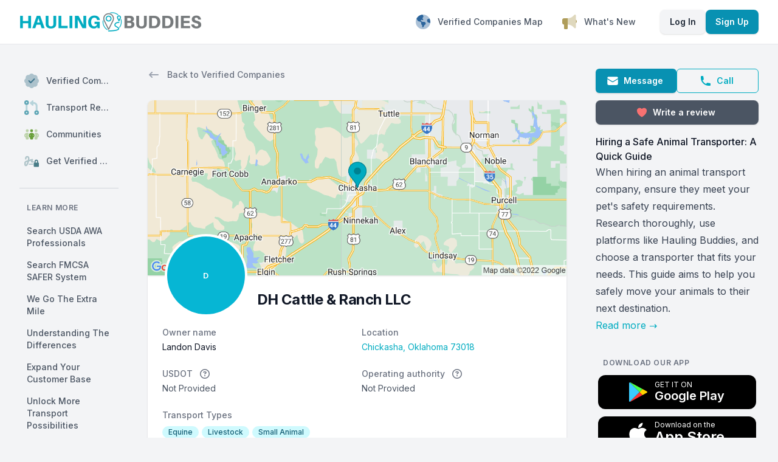

--- FILE ---
content_type: text/html; charset=utf-8
request_url: https://www.haulingbuddies.com/verified_companies/171?referrer=listing
body_size: 7916
content:
<!DOCTYPE html>
<html class="h-full bg-gray-100" lang="en">
  <head>
      <!-- Google tag (gtag.js) - Google Analytics -->
      <script async src="https://www.googletagmanager.com/gtag/js?id=UA-173177060-1"></script>
      <script async src="https://www.googletagmanager.com/gtag/js?id=G-5EWQNSYTLY"></script>
      <script>
        window.dataLayer = window.dataLayer || [];
        function gtag(){dataLayer.push(arguments);}
        gtag('js', new Date());

        gtag('config', 'G-5EWQNSYTLY');
        gtag('config', 'UA-173177060-1');
      </script>
    <title>
        DH Cattle &amp; Ranch LLC
        | Hauling Buddies
    </title>
    <meta name="csrf-param" content="authenticity_token" />
<meta name="csrf-token" content="DmXK3u5K2uH5-Ogku8mUsAjgjYtNdeVBPfHjP8UkEV0it6UC4pJ-uelQF91mO5cF0bKoyrc8sbUR5U02-CI4bQ" />
    
    <meta name="viewport" content="width=device-width, initial-scale=1">
    <script src="/assets/application-464bf84665718cb135a543fe8fd7b5dd13989cd7124feda4110dbfe74131455c.js" data-turbo-track="reload" defer="defer"></script>
    <link rel="stylesheet" href="/assets/application-7319c6f09fd806e3dcb45f82f7effde60575ef7ad5d3a69a6f5fd03c3d3e7abe.css" media="all" data-turbo-track="reload" />
    <meta name="theme-color" content="#ffffff">
<link rel="icon" href="/favicon.ico" sizes="any"><!-- 32×32 -->
<link rel="icon" href="/icon.svg" type="image/svg+xml">
<link rel="apple-touch-icon" href="/apple-touch-icon.png"><!-- 180×180 -->
<link rel="manifest" href="/site.webmanifest">


    



    <script src="https://maps.googleapis.com/maps/api/js?key=AIzaSyBniP1LxMvyTc5cSnc6h9BxvndXUVmkxbE&libraries=places&callback=initMap" defer data-turbolinks-eval="false"></script>
    <script src="https://kit.fontawesome.com/e5f5ff0860.js" crossorigin="anonymous"></script>
    <link rel="preload" href="https://fonts.googleapis.com/css2?family=Inter:wght@400;500;600;700&display=swap" as="style" onload="this.onload=null;this.rel='stylesheet'">
    
      
  <!-- Open Graph / Facebook -->
  <meta property="og:type" content="website">
  <meta property="og:url" content="/verified_companies/171">
  <meta property="og:title" content="DH Cattle &amp; Ranch LLC is verified on Hauling Buddies!">
  <meta property="og:description" content="Find Trusted and Dependable Transporters in Your Area.">
  <meta property="og:image" content="https://haulingbuddies.nyc3.digitaloceanspaces.com/full_profilepicture_white_base.png">
  <!-- Twitter -->
  <meta property="twitter:card" content="summary_large_image">
  <meta property="twitter:url" content="/verified_companies/171">
  <meta property="twitter:title" content="DH Cattle &amp; Ranch LLC is verified on Hauling Buddies!">
  <meta property="twitter:description" content="Find Trusted and Dependable Transporters in Your Area.">
  <meta property="twitter:image" content="https://haulingbuddies.nyc3.digitaloceanspaces.com/full_profilepicture_white_base.png">

  </head>
  <body class="h-full bg-gray-100">
      <!-- Messenger Chat Plugin Code -->
      <div id="fb-root"></div>
      <!-- Your Chat Plugin code -->
      <div id="fb-customer-chat" class="fb-customerchat">
      </div>
      <script>
        var chatbox = document.getElementById('fb-customer-chat');
        chatbox.setAttribute("page_id", "103630081082116");
        chatbox.setAttribute("attribution", "biz_inbox");
      </script>
      <!-- Your SDK code -->
      <script>
        window.fbAsyncInit = function() {
          FB.init({
            xfbml            : true,
            version          : 'v14.0'
          });
        };

        (function(d, s, id) {
          var js, fjs = d.getElementsByTagName(s)[0];
          if (d.getElementById(id)) return;
          js = d.createElement(s); js.id = id;
          js.src = 'https://connect.facebook.net/en_US/sdk/xfbml.customerchat.js';
          fjs.parentNode.insertBefore(js, fjs);
        }(document, 'script', 'facebook-jssdk'));
      </script>
    <div class="min-h-full flex flex-col">
      
<div id="flash">

</div>

      <nav class="flex flex-wrap items-center justify-between px-4 lg:px-8 py-2 lg:py-4 bg-white border-b border-gray-200 text-sm font-medium z-40" data-controller="toggle">
  <div class="flex items-center flex-shrink">
    <a href="/">
      <img alt="Hauling Buddies Logo" width="240" class="fill-current text-gray-700 hover:text-gray-800 sm:hidden" src="/assets/logo_600_64-b2ce540757b078118d75db3e49b518a7babb4ded478d1a32616a12f3b41ee7ad.png" />
      <img alt="Hauling Buddies Logo" width="300" height="32" class="h-8 fill-current text-gray-700 hover:text-gray-800 hidden sm:block" src="/assets/logo_600_64-b2ce540757b078118d75db3e49b518a7babb4ded478d1a32616a12f3b41ee7ad.png" />
      <span class="sr-only">Hauling Buddies</span>
</a>  </div>
  <div class="block lg:hidden">
    <button type="button" id="sidebar-open" class="flex items-center p-3 text-gray-500 lg:hidden focus:outline-none focus:text-gray-700" data-action="click->toggle#toggle touch->toggle#toggle">
      <svg class="w-5 h-5 fill-current" xmlns="http://www.w3.org/2000/svg" viewBox="0 0 20 20"><title>Menu</title><path d="M0 3h20v2H0V3zm0 6h20v2H0V9zm0 6h20v2H0v-2z"></path></svg>
    </button>
  </div>
  <div class="hidden w-full lg:flex lg:flex-grow lg:w-auto" data-toggle-target="toggleable">
    <div class="lg:flex-grow pt-2 space-y-1 items-center">
          <a class="text-gray-600 hover:text-gray-900 hover:bg-gray-50 group flex items-center px-3 py-2 text-sm font-medium rounded-lg nav-link lg:hidden text-gray-600 hover:bg-gray-50" href="/">
      <i class="fa-duotone fa-badge-check text-[#42778f] group-hover:text-[#365c70] flex-shrink-0 -ml-1 mr-3 h-6 w-6"></i>
      <span class="truncate"> Verified Companies </span>
</a>    <a class="text-gray-600 hover:text-gray-900 hover:bg-gray-50 group flex items-center px-3 py-2 text-sm font-medium rounded-lg nav-link lg:hidden text-gray-600 hover:bg-gray-50" href="/transport_requests">
      <i class="fa-duotone fa-code-pull-request text-[#5da5b5] group-hover:text-[#4c8795] flex-shrink-0 -ml-1 mr-3 h-6 w-6"></i>
      <span class="truncate"> Transport Requests </span>
</a>  <a class="text-gray-600 hover:text-gray-900 hover:bg-gray-50 group flex items-center px-3 py-2 text-sm font-medium rounded-lg nav-link lg:hidden text-gray-600 hover:bg-gray-50" href="/communities">
    <i class="fa-duotone fa-people-group text-[#689f38] group-hover:text-[#567d2d] flex-shrink-0 -ml-1 mr-3 h-6 w-6"></i>
    <span class="truncate"> Communities </span>
</a><a class="text-gray-600 hover:text-gray-900 hover:bg-gray-50 group flex items-center px-3 py-2 text-sm font-medium rounded-lg nav-link lg:hidden text-gray-600 hover:bg-gray-50" href="/verification_requests/new">
  <i class="fa-duotone fa-signature-lock text-[#487c87] group-hover:text-[#3c6570] flex-shrink-0 -ml-1 mr-3 h-6 w-6"></i>
  <span class="truncate"> Get Verified Today </span>
</a>
    </div>
    <div class="lg:flex lg:flex-wrap items-center">
      <div class="flex mr-4 flex-col lg:flex-row">
        <a class="text-gray-600 hover:text-gray-900 hover:bg-gray-50 group flex items-center px-3 py-2 text-sm font-medium rounded-lg nav-link text-gray-600 hover:bg-gray-100" href="/verified_companies/map">
  <i class="fa-duotone fa-earth-americas text-[#2c659c] group-hover:text-[#22547a] flex-shrink-0 -ml-1 mr-3 h-6 w-6"></i>
  <span class="truncate"> Verified Companies Map </span>
</a><a class="text-gray-600 hover:text-gray-900 hover:bg-gray-50 group flex items-center px-3 py-2 text-sm font-medium rounded-lg nav-link text-gray-600 hover:bg-gray-100" href="/announcements">
  <i class="fa-duotone fa-bullhorn text-[#af9d5a] group-hover:text-[#8e7e4b] flex-shrink-0 -ml-1 mr-3 h-6 w-6"></i>
  <span class="truncate"> <span>What&#39;s New</span> </span>
</a>
      </div>
        <div class="flex items-center gap-4 mt-4 sm:mt-0">
          <a class="btn btn-light-gray w-full justify-center lg:w-auto" href="/users/sign_in">Log In</a>
          <a class="btn btn-primary w-full justify-center lg:w-auto" href="/users/sign_up">Sign Up</a>
        </div>
    </div>
  </div>
</nav>

      <div class="w-full pt-6 pb-8 sm:py-10 flex-grow max-w-3xl mx-auto sm:px-6 lg:max-w-full lg:px-8 lg:grid lg:grid-cols-12 lg:gap-12">
        <div class="hidden lg:block lg:col-span-3 xl:col-span-2">
          <nav aria-label="Sidebar" class="sticky top-4 divide-y divide-gray-300">
  <div class="pb-6 space-y-1">
      <a class="text-gray-600 hover:text-gray-900 hover:bg-gray-50 group flex items-center px-3 py-2 text-sm font-medium rounded-lg text-gray-600 hover:bg-gray-50" data-turbo="false" href="/">
        <i class="fa-duotone fa-badge-check text-[#42778f] group-hover:text-[#365c70] flex-shrink-0 -ml-1 mr-3 h-6 w-6"></i>
        <span class="truncate"> Verified Companies </span>
</a>      <a class="text-gray-600 hover:text-gray-900 hover:bg-gray-50 group flex items-center px-3 py-2 text-sm font-medium rounded-lg text-gray-600 hover:bg-gray-50" data-turbo="false" href="/transport_requests">
        <i class="fa-duotone fa-code-pull-request text-[#5da5b5] group-hover:text-[#4c8795] flex-shrink-0 -ml-1 mr-3 h-6 w-6"></i>
        <span class="truncate"> Transport Requests </span>
</a>    <a class="text-gray-600 hover:text-gray-900 hover:bg-gray-50 group flex items-center px-3 py-2 text-sm font-medium rounded-lg text-gray-600 hover:bg-gray-50" href="/communities">
      <i class="fa-duotone fa-people-group text-[#689f38] group-hover:text-[#567d2d] flex-shrink-0 -ml-1 mr-3 h-6 w-6"></i>
      <span class="truncate"> Communities </span>
</a>    <a class="text-gray-600 hover:text-gray-900 hover:bg-gray-50 group flex items-center px-3 py-2 text-sm font-medium rounded-lg text-gray-600 hover:bg-gray-50" href="/verification_requests/new">
      <i class="fa-duotone fa-signature-lock text-[#487c87] group-hover:text-[#3c6570] flex-shrink-0 -ml-1 mr-3 h-6 w-6"></i>
      <span class="truncate"> Get Verified Today </span>
</a>  </div>
    <div class="py-6">
      <p class="px-3 text-xs font-semibold text-gray-500 uppercase tracking-wider" id="communities-headline">Learn More</p>
      <div class="mt-3" aria-labelledby="communities-headline">
        <a class="group flex items-center px-3 py-2 text-sm font-medium text-gray-600 rounded-lg hover:text-gray-900 hover:bg-gray-50" href="/certificates">
          <span> Search USDA AWA Professionals </span>
</a>        <a class="group flex items-center px-3 py-2 text-sm font-medium text-gray-600 rounded-lg hover:text-gray-900 hover:bg-gray-50" href="/lookup">
          <span> Search FMCSA SAFER System </span>
</a>        <a class="group flex items-center px-3 py-2 text-sm font-medium text-gray-600 rounded-lg hover:text-gray-900 hover:bg-gray-50" href="/we_go_the_extra_mile">
          <span> We Go The Extra Mile </span>
</a>        <a class="group flex items-center px-3 py-2 text-sm font-medium text-gray-600 rounded-lg hover:text-gray-900 hover:bg-gray-50" href="/understanding-the-differences-between-hauling-buddies-and-animal-transport-brokers-in-the-animal-transportation-industry">
          <span> Understanding The Differences </span>
</a>        <a class="group flex items-center px-3 py-2 text-sm font-medium text-gray-600 rounded-lg hover:text-gray-900 hover:bg-gray-50" href="/expand_your_customer_base_with_hauling_buddies">
          <span> Expand Your Customer Base </span>
</a>        <a class="group flex items-center px-3 py-2 text-sm font-medium text-gray-600 rounded-lg hover:text-gray-900 hover:bg-gray-50" href="/unlock-more-transport-possibilities-with-hauling-buddies-listening-stations">
          <span> Unlock More Transport Possibilities </span>
</a>      </div>
    </div>
</nav>

        </div>
        <main class="lg:col-span-9 xl:col-span-7 flex-grow w-full max-w-3xl mx-auto">
          <div class="px-4 lg:px-0 w-full">
            
  <div class="flex mb-8">
    <a href="/verified_companies" class="group inline-flex space-x-3 text-sm font-medium text-gray-500 hover:text-gray-700">
      <!-- Heroicon name: solid/arrow-narrow-left -->
      <svg class="flex-shrink-0 h-5 w-5 text-gray-400 group-hover:text-gray-600" xmlns="http://www.w3.org/2000/svg" viewBox="0 0 20 20" fill="currentColor" aria-hidden="true">
        <path fill-rule="evenodd" d="M7.707 14.707a1 1 0 01-1.414 0l-4-4a1 1 0 010-1.414l4-4a1 1 0 011.414 1.414L5.414 9H17a1 1 0 110 2H5.414l2.293 2.293a1 1 0 010 1.414z" clip-rule="evenodd" />
      </svg>
      <span>Back to Verified Companies</span>
    </a>
  </div>
<div class="bg-white  shadow overflow-hidden rounded-lg w-full">
  <div>
    <div>
      <img class="rounded-t-lg w-full h-36 xl:h-72 shadow object-cover" src="https://haulingbuddies.nyc3.digitaloceanspaces.com/w0je5ifc00zk0c2ohq90z6s923e9" />
    </div>
    <div class="max-w-5xl mx-auto px-4 sm:px-6 lg:px-8">
      <div class="-mt-12 sm:-mt-16 sm:flex sm:items-center sm:space-x-5">
        <div class="flex">
          <span class="avatar bg-cyan-500 h-24 w-24 rounded-full ring-4 ring-white sm:h-32 sm:w-32 object-cover"><span class="initials">D</span></span>
        </div>
        <div class="mt-4 sm:mt-20 items-end">
          <h1 class="text-2xl font-bold text-gray-900">DH Cattle &amp; Ranch LLC</h1>
        </div>
      </div>
    </div>
  </div>
  <div class="px-4 py-5 sm:px-6">
    <dl class="grid grid-cols-2 gap-x-4 gap-y-6">
      <div>
        <dt class="text-sm font-medium text-gray-500">Owner name</dt>
        <dd class="mt-1 text-sm text-gray-900">Landon Davis</dd>
      </div>
      <div>
        <dt class="text-sm font-medium text-gray-500">Location</dt>
        <dd class="mt-1 text-sm text-gray-900"><a href="/verified_companies/map?company=171">Chickasha, Oklahoma 73018</a></dd>
      </div>
        <div>
          <div class="flex items-center">
            <dt class="text-sm font-medium text-gray-500">USDOT</dt>
              <i data-controller="tooltip" data-tippy-content="USDOT information not supplied by this account" class="ml-3 fa-regular fa-circle-question h-4 w-4 text-gray-500"></i>
          </div>
          <dd class="mt-1 text-sm text-gray-900">
              <span class="text-gray-600">Not Provided</span>
          </dd>
        </div>
        <div>
          <div class="flex items-center">
            <dt class="text-sm font-medium text-gray-500">Operating authority</dt>
              <i data-controller="tooltip" data-tippy-content="MC or USDA information not supplied by this account" class="ml-3 fa-regular fa-circle-question h-4 w-4 text-gray-500"></i>
          </div>
          <dd class="mt-1 text-sm text-gray-900">
              <span class="text-gray-600">Not Provided</span>
          </dd>
        </div>
      <div class="col-span-1 ">
        <dt class="text-sm font-medium text-gray-500">Transport Types</dt>
        <dd class="mt-1">
            <span class="inline-flex items-center rounded-full bg-cyan-100 px-2.5 py-0.5 text-xs font-medium text-cyan-800">Equine</span>
            <span class="inline-flex items-center rounded-full bg-cyan-100 px-2.5 py-0.5 text-xs font-medium text-cyan-800">Livestock</span>
            <span class="inline-flex items-center rounded-full bg-cyan-100 px-2.5 py-0.5 text-xs font-medium text-cyan-800">Small Animal</span>
        </dd>
      </div>
      <div class="col-span-2 overflow-x-auto break-all">
        <dt class="text-sm font-medium text-gray-500">Website</dt>
        <dd class="mt-1 text-sm text-gray-900">
            <a target="_blank" href="https://www.facebook.com/DHCattleandRanch/">https://www.facebook.com/DHCattleandRanch/</a>
        </dd>
      </div>
      <div class="col-span-2">
        <dt class="text-sm font-medium text-gray-500">Company Bio</dt>
        <dd class="mt-1 text-sm text-gray-900"><div class="trix-content">
  <div>We haul all livestock and have a list of references upon request.  We are fully cargo insured.  We are committed to the satisfaction of our customers. We lead the livestock transportation industry in our standards for handling, safe transport, and on-time delivery.</div>
</div>
</dd>
      </div>
    </dl>
  </div>
  <div class="p-4 xl:hidden">
    <div data-controller="modal ahoy" data-ahoy-company-value="171" data-modal-disable-backdrop="true" class="flex w-full flex-col justify-stretch space-y-3">
  <div class="flex justify-between gap-2">
    <a class="w-full justify-center rounded-md btn btn-primary" data-turbolinks="false" data-action="click-&gt;ahoy#userMessagedCompany" href="mailto:dhcattleranch@gmail.com?cc=support@haulingbuddies.com&amp;subject=Someone is trying to reach you from Hauling Buddies">
      <svg xmlns="http://www.w3.org/2000/svg" viewBox="0 0 24 24" fill="currentColor" class="-ml-1 mr-2 h-5 w-5 text-white">
        <path d="M1.5 8.67v8.58a3 3 0 003 3h15a3 3 0 003-3V8.67l-8.928 5.493a3 3 0 01-3.144 0L1.5 8.67z" />
        <path d="M22.5 6.908V6.75a3 3 0 00-3-3h-15a3 3 0 00-3 3v.158l9.714 5.978a1.5 1.5 0 001.572 0L22.5 6.908z" />
      </svg>
      <span>Message</span>
</a>    <a class="btn btn-link border border-primary rounded-md justify-center w-full" data-action="click-&gt;ahoy#userCalledCompany" href="tel:+14059339693">
      <!-- Heroicon name: solid/phone -->
      <svg class="-ml-1 mr-2 h-5 w-5" xmlns="http://www.w3.org/2000/svg" viewBox="0 0 20 20" fill="currentColor" aria-hidden="true">
        <path d="M2 3a1 1 0 011-1h2.153a1 1 0 01.986.836l.74 4.435a1 1 0 01-.54 1.06l-1.548.773a11.037 11.037 0 006.105 6.105l.774-1.548a1 1 0 011.059-.54l4.435.74a1 1 0 01.836.986V17a1 1 0 01-1 1h-2C7.82 18 2 12.18 2 5V3z" />
      </svg>
      <span>Call</span>
</a>  </div>
  <button type="button" data-action="click->modal#open" class="btn btn-secondary justify-center w-full">
    <svg xmlns="http://www.w3.org/2000/svg" viewBox="0 0 24 24" fill="currentColor" class="-ml-1 mr-2 h-5 w-5 text-red-400">
      <path d="M11.645 20.91l-.007-.003-.022-.012a15.247 15.247 0 01-.383-.218 25.18 25.18 0 01-4.244-3.17C4.688 15.36 2.25 12.174 2.25 8.25 2.25 5.322 4.714 3 7.688 3A5.5 5.5 0 0112 5.052 5.5 5.5 0 0116.313 3c2.973 0 5.437 2.322 5.437 5.25 0 3.925-2.438 7.111-4.739 9.256a25.175 25.175 0 01-4.244 3.17 15.247 15.247 0 01-.383.219l-.022.012-.007.004-.003.001a.752.752 0 01-.704 0l-.003-.001z" />
    </svg>
    <span>Write a review</span>
  </button>
  <div data-modal-target="container" data-action="click->modal#closeBackground keyup@window->modal#closeWithKeyboard" class="hidden animated fadeIn fixed inset-0 overflow-y-auto flex items-center justify-center" style="z-index: 9999;">
    <!-- Modal Inner Container -->
    <div class="fixed top-0 left-0 w-full h-full relative">
      <!-- Modal Card -->
      <div class="w-screen h-screen bg-white">
        <div class="flex flex-wrap justify-center items-center h-screen">
          <div class="px-6 w-full max-w-xl m-auto">
            <form action="/reviews" accept-charset="UTF-8" method="post"><input type="hidden" name="authenticity_token" value="PjPl1ssGoR7K16SQ0MJJwMPyIsbx3ljtMaMaMU7O0B9SQl94q5iqKSiqE-voqhGq0EuRHvgF0r38NoGKWcZVgA" autocomplete="off" />
  
  <input value="171" autocomplete="off" type="hidden" name="review[account_id]" id="review_account_id" />
  <div class="w-full">
    <div class="form-group">
      <label for="review_reviewer_name">Your name</label>
      <input placeholder="Name" class="form-control" type="text" name="review[reviewer_name]" id="review_reviewer_name" />
    </div>
    <div class="form-group">
      <div class="flex justify-between">
        <label class="block text-sm font-medium text-gray-700" for="review_reviewer_email">Your email</label>

      </div>
      <div class="mt-1">
        <input placeholder="Email" class="form-control" type="text" name="review[reviewer_email]" id="review_reviewer_email" />
      </div>
    </div>
    <div class="form-group">
      <label for="review_review_text">Comment</label>
      <textarea rows="4" placeholder="How was your service?" class="form-control" name="review[review_text]" id="review_review_text">
</textarea>
    </div>
  </div>
  <div class="flex justify-between items-center flex-wrap mt-6">
    <button name="button" type="submit" class="btn btn-primary"><span class="when-enabled">Create Review</span><span class="when-disabled">Processing...</span></button>
      <button class="btn btn-primary" data-action="click->modal#close">Close</button>
  </div>
</form>
          </div>
        </div>
      </div>
    </div>
  </div>
</div>

  </div>
</div>
<div class="pt-8 xl:hidden">
  <section>
  <div class="prose">
    <h3 class="text-base font-medium text-gray-900">
      Hiring a Safe Animal Transporter: A Quick Guide
    </h3>
    <p>
      When hiring an animal transport company, ensure they meet your pet's safety requirements. Research thoroughly, use platforms like Hauling Buddies, and choose a transporter that fits your needs. This guide aims to help you safely move your animals to their next destination.
    </p>
    <a href="https://animaltransportguy.com/what-should-you-look-for-when-hiring-an-animal-transport-company" target="_blank"> Read more <span aria-hidden="true">&rarr;</span></a>
  </div>
</section>

</div>

            <div class="mt-4 xl:hidden">
              <div class="flex flex-col pt-6">
  <p class="px-3 text-xs font-semibold text-gray-500 uppercase tracking-wider" id="communities-headline">Download Our App</p>
  <div class="px-1 flex flex-col">
    <!-- https://play.google.com/intl/en_us/badges/ -->
    <a href="https://play.google.com/store/apps/details?id=com.haulingbuddies.android" class="flex mt-3 h-14 bg-black text-white hover:text-white rounded-xl items-center justify-center w-full">
      <div class="mr-3">
        <svg viewBox="30 336.7 120.9 129.2" width="30">
          <path fill="#FFD400" d="M119.2,421.2c15.3-8.4,27-14.8,28-15.3c3.2-1.7,6.5-6.2,0-9.7  c-2.1-1.1-13.4-7.3-28-15.3l-20.1,20.2L119.2,421.2z"/>
          <path fill="#FF3333" d="M99.1,401.1l-64.2,64.7c1.5,0.2,3.2-0.2,5.2-1.3  c4.2-2.3,48.8-26.7,79.1-43.3L99.1,401.1L99.1,401.1z"/>
          <path fill="#48FF48" d="M99.1,401.1l20.1-20.2c0,0-74.6-40.7-79.1-43.1  c-1.7-1-3.6-1.3-5.3-1L99.1,401.1z"/>
          <path fill="#3BCCFF" d="M99.1,401.1l-64.3-64.3c-2.6,0.6-4.8,2.9-4.8,7.6  c0,7.5,0,107.5,0,113.8c0,4.3,1.7,7.4,4.9,7.7L99.1,401.1z"/>
        </svg>
      </div>
      <div>
        <div class="text-xs">GET IT ON</div>
        <div class="text-xl font-semibold font-sans -mt-1">Google Play</div>
      </div>
    </a>
    <!-- https://developer.apple.com/app-store/marketing/guidelines/#section-badges -->
    <a href="https://apps.apple.com/us/app/hauling-buddies/id6443831303" class="flex mt-3 w-full h-14 bg-black text-white hover:text-white rounded-xl items-center justify-center">
      <div class="mr-3">
        <svg viewBox="0 0 384 512" width="30" >
          <path fill="currentColor" d="M318.7 268.7c-.2-36.7 16.4-64.4 50-84.8-18.8-26.9-47.2-41.7-84.7-44.6-35.5-2.8-74.3 20.7-88.5 20.7-15 0-49.4-19.7-76.4-19.7C63.3 141.2 4 184.8 4 273.5q0 39.3 14.4 81.2c12.8 36.7 59 126.7 107.2 125.2 25.2-.6 43-17.9 75.8-17.9 31.8 0 48.3 17.9 76.4 17.9 48.6-.7 90.4-82.5 102.6-119.3-65.2-30.7-61.7-90-61.7-91.9zm-56.6-164.2c27.3-32.4 24.8-61.9 24-72.5-24.1 1.4-52 16.4-67.9 34.9-17.5 19.8-27.8 44.3-25.6 71.9 26.1 2 49.9-11.4 69.5-34.3z"/>
        </svg>
      </div>
      <div>
        <div class="text-xs">Download on the</div>
        <div class="text-2xl font-semibold font-sans -mt-1">App Store</div>
      </div>
    </a>
  </div>
</div>

            </div>
          </div>
        </main>
        <aside class="hidden xl:block xl:col-span-3">
          <div class="sticky top-6 space-y-4">
              
  <div data-controller="modal ahoy" data-ahoy-company-value="171" data-modal-disable-backdrop="true" class="flex w-full flex-col justify-stretch space-y-3">
  <div class="flex justify-between gap-2">
    <a class="w-full justify-center rounded-md btn btn-primary" data-turbolinks="false" data-action="click-&gt;ahoy#userMessagedCompany" href="mailto:dhcattleranch@gmail.com?cc=support@haulingbuddies.com&amp;subject=Someone is trying to reach you from Hauling Buddies">
      <svg xmlns="http://www.w3.org/2000/svg" viewBox="0 0 24 24" fill="currentColor" class="-ml-1 mr-2 h-5 w-5 text-white">
        <path d="M1.5 8.67v8.58a3 3 0 003 3h15a3 3 0 003-3V8.67l-8.928 5.493a3 3 0 01-3.144 0L1.5 8.67z" />
        <path d="M22.5 6.908V6.75a3 3 0 00-3-3h-15a3 3 0 00-3 3v.158l9.714 5.978a1.5 1.5 0 001.572 0L22.5 6.908z" />
      </svg>
      <span>Message</span>
</a>    <a class="btn btn-link border border-primary rounded-md justify-center w-full" data-action="click-&gt;ahoy#userCalledCompany" href="tel:+14059339693">
      <!-- Heroicon name: solid/phone -->
      <svg class="-ml-1 mr-2 h-5 w-5" xmlns="http://www.w3.org/2000/svg" viewBox="0 0 20 20" fill="currentColor" aria-hidden="true">
        <path d="M2 3a1 1 0 011-1h2.153a1 1 0 01.986.836l.74 4.435a1 1 0 01-.54 1.06l-1.548.773a11.037 11.037 0 006.105 6.105l.774-1.548a1 1 0 011.059-.54l4.435.74a1 1 0 01.836.986V17a1 1 0 01-1 1h-2C7.82 18 2 12.18 2 5V3z" />
      </svg>
      <span>Call</span>
</a>  </div>
  <button type="button" data-action="click->modal#open" class="btn btn-secondary justify-center w-full">
    <svg xmlns="http://www.w3.org/2000/svg" viewBox="0 0 24 24" fill="currentColor" class="-ml-1 mr-2 h-5 w-5 text-red-400">
      <path d="M11.645 20.91l-.007-.003-.022-.012a15.247 15.247 0 01-.383-.218 25.18 25.18 0 01-4.244-3.17C4.688 15.36 2.25 12.174 2.25 8.25 2.25 5.322 4.714 3 7.688 3A5.5 5.5 0 0112 5.052 5.5 5.5 0 0116.313 3c2.973 0 5.437 2.322 5.437 5.25 0 3.925-2.438 7.111-4.739 9.256a25.175 25.175 0 01-4.244 3.17 15.247 15.247 0 01-.383.219l-.022.012-.007.004-.003.001a.752.752 0 01-.704 0l-.003-.001z" />
    </svg>
    <span>Write a review</span>
  </button>
  <div data-modal-target="container" data-action="click->modal#closeBackground keyup@window->modal#closeWithKeyboard" class="hidden animated fadeIn fixed inset-0 overflow-y-auto flex items-center justify-center" style="z-index: 9999;">
    <!-- Modal Inner Container -->
    <div class="fixed top-0 left-0 w-full h-full relative">
      <!-- Modal Card -->
      <div class="w-screen h-screen bg-white">
        <div class="flex flex-wrap justify-center items-center h-screen">
          <div class="px-6 w-full max-w-xl m-auto">
            <form action="/reviews" accept-charset="UTF-8" method="post"><input type="hidden" name="authenticity_token" value="67HyGYIIoK1Y1qCrPRiik6yWxNb1FUJ6r6rBA6aOMraHwEi34parmrqrF9AFcPr5vy93DvzOyCpiP1q4sYa3KQ" autocomplete="off" />
  
  <input value="171" autocomplete="off" type="hidden" name="review[account_id]" id="review_account_id" />
  <div class="w-full">
    <div class="form-group">
      <label for="review_reviewer_name">Your name</label>
      <input placeholder="Name" class="form-control" type="text" name="review[reviewer_name]" id="review_reviewer_name" />
    </div>
    <div class="form-group">
      <div class="flex justify-between">
        <label class="block text-sm font-medium text-gray-700" for="review_reviewer_email">Your email</label>

      </div>
      <div class="mt-1">
        <input placeholder="Email" class="form-control" type="text" name="review[reviewer_email]" id="review_reviewer_email" />
      </div>
    </div>
    <div class="form-group">
      <label for="review_review_text">Comment</label>
      <textarea rows="4" placeholder="How was your service?" class="form-control" name="review[review_text]" id="review_review_text">
</textarea>
    </div>
  </div>
  <div class="flex justify-between items-center flex-wrap mt-6">
    <button name="button" type="submit" class="btn btn-primary"><span class="when-enabled">Create Review</span><span class="when-disabled">Processing...</span></button>
      <button class="btn btn-primary" data-action="click->modal#close">Close</button>
  </div>
</form>
          </div>
        </div>
      </div>
    </div>
  </div>
</div>

  <section>
  <div class="prose">
    <h3 class="text-base font-medium text-gray-900">
      Hiring a Safe Animal Transporter: A Quick Guide
    </h3>
    <p>
      When hiring an animal transport company, ensure they meet your pet's safety requirements. Research thoroughly, use platforms like Hauling Buddies, and choose a transporter that fits your needs. This guide aims to help you safely move your animals to their next destination.
    </p>
    <a href="https://animaltransportguy.com/what-should-you-look-for-when-hiring-an-animal-transport-company" target="_blank"> Read more <span aria-hidden="true">&rarr;</span></a>
  </div>
</section>


            <div class="flex flex-col pt-6">
  <p class="px-3 text-xs font-semibold text-gray-500 uppercase tracking-wider" id="communities-headline">Download Our App</p>
  <div class="px-1 flex flex-col">
    <!-- https://play.google.com/intl/en_us/badges/ -->
    <a href="https://play.google.com/store/apps/details?id=com.haulingbuddies.android" class="flex mt-3 h-14 bg-black text-white hover:text-white rounded-xl items-center justify-center w-full">
      <div class="mr-3">
        <svg viewBox="30 336.7 120.9 129.2" width="30">
          <path fill="#FFD400" d="M119.2,421.2c15.3-8.4,27-14.8,28-15.3c3.2-1.7,6.5-6.2,0-9.7  c-2.1-1.1-13.4-7.3-28-15.3l-20.1,20.2L119.2,421.2z"/>
          <path fill="#FF3333" d="M99.1,401.1l-64.2,64.7c1.5,0.2,3.2-0.2,5.2-1.3  c4.2-2.3,48.8-26.7,79.1-43.3L99.1,401.1L99.1,401.1z"/>
          <path fill="#48FF48" d="M99.1,401.1l20.1-20.2c0,0-74.6-40.7-79.1-43.1  c-1.7-1-3.6-1.3-5.3-1L99.1,401.1z"/>
          <path fill="#3BCCFF" d="M99.1,401.1l-64.3-64.3c-2.6,0.6-4.8,2.9-4.8,7.6  c0,7.5,0,107.5,0,113.8c0,4.3,1.7,7.4,4.9,7.7L99.1,401.1z"/>
        </svg>
      </div>
      <div>
        <div class="text-xs">GET IT ON</div>
        <div class="text-xl font-semibold font-sans -mt-1">Google Play</div>
      </div>
    </a>
    <!-- https://developer.apple.com/app-store/marketing/guidelines/#section-badges -->
    <a href="https://apps.apple.com/us/app/hauling-buddies/id6443831303" class="flex mt-3 w-full h-14 bg-black text-white hover:text-white rounded-xl items-center justify-center">
      <div class="mr-3">
        <svg viewBox="0 0 384 512" width="30" >
          <path fill="currentColor" d="M318.7 268.7c-.2-36.7 16.4-64.4 50-84.8-18.8-26.9-47.2-41.7-84.7-44.6-35.5-2.8-74.3 20.7-88.5 20.7-15 0-49.4-19.7-76.4-19.7C63.3 141.2 4 184.8 4 273.5q0 39.3 14.4 81.2c12.8 36.7 59 126.7 107.2 125.2 25.2-.6 43-17.9 75.8-17.9 31.8 0 48.3 17.9 76.4 17.9 48.6-.7 90.4-82.5 102.6-119.3-65.2-30.7-61.7-90-61.7-91.9zm-56.6-164.2c27.3-32.4 24.8-61.9 24-72.5-24.1 1.4-52 16.4-67.9 34.9-17.5 19.8-27.8 44.3-25.6 71.9 26.1 2 49.9-11.4 69.5-34.3z"/>
        </svg>
      </div>
      <div>
        <div class="text-xs">Download on the</div>
        <div class="text-2xl font-semibold font-sans -mt-1">App Store</div>
      </div>
    </a>
  </div>
</div>

          </div>
        </aside>
      </div>
      <div class="w-full h-auto px-2 py-2 text-sm lg:px-6">
  <div class="flex flex-col-reverse p-4 text-sm lg:flex-row lg:justify-between lg:p-0 items-center">
    <div class="flex items-center justify-center">
      <a class="hidden sm:inline-block" href="/">
        <img alt="Hauling Buddies Icon" width="34" height="34" class="h-34 fill-current text-gray-600 hover:text-gray-700" src="/assets/icon_68_68-f5783fef14eb6cefa4084be40395b4e7402c395fd5441c0ceffdfe882c70d7f2.png" />
</a>      <div class="ml-4 text-gray-700 my-2">© 2026 Hauling Buddies, LLC</div>
    </div>
    <div class="flex flex-wrap justify-center">
      <a class="text-gray-700 hover:text-gray-800 no-underline block lg:my-0 my-2 px-4" href="/rules">Community Rules</a>
      <a class="lg:hidden text-gray-700 hover:text-gray-800 no-underline block lg:my-0 my-2 px-4" href="/certificates">Search USDA AWA Professionals</a>
      <a class="lg:hidden text-gray-700 hover:text-gray-800 no-underline block lg:my-0 my-2 px-4" href="/lookup">Search FMCSA SAFER System</a>
      <a class="text-gray-700 hover:text-gray-800 no-underline block lg:my-0 my-2 px-4" href="/scammer_reports/new">Report A Scammer</a>
      <a class="lg:hidden text-gray-700 hover:text-gray-800 no-underline block lg:my-0 my-2 px-4" href="/we_go_the_extra_mile">We Go The Extra Mile</a>
      <a class="lg:hidden text-gray-700 hover:text-gray-800 no-underline block lg:my-0 my-2 px-4" href="/understanding-the-differences-between-hauling-buddies-and-animal-transport-brokers-in-the-animal-transportation-industry">Understanding the Differences</a>
      <a class="lg:hidden text-gray-700 hover:text-gray-800 no-underline block lg:my-0 my-2 px-4" href="/expand_your_customer_base_with_hauling_buddies">Expand Your Customer Base</a>
      <a class="lg:hidden text-gray-700 hover:text-gray-800 no-underline block lg:my-0 my-2 px-4" href="/unlock-more-transport-possibilities-with-hauling-buddies-listening-stations">Unlock More Transport Possibilities</a>
      <a class="text-gray-700 hover:text-gray-800 no-underline block lg:my-0 my-2 px-4" href="/privacy">Privacy Policy</a>
      <a class="text-gray-700 hover:text-gray-800 no-underline block lg:my-0 my-2 px-4" href="/terms">Terms of Service</a>
    </div>
  </div>
</div>

    </div>
      <!-- Implement the Back Top Top Button -->
      <button id="to-top-button" onclick="goToTop()" title="Go To Top"
        class="hidden fixed z-90 bottom-8 right-8 border-0 w-16 h-16 rounded-full drop-shadow-lg shadow-sm bg-primary text-white text-3xl font-bold">&uarr;</button>
    <!-- Javascript code -->
    <script>
      var toTopButton = document.getElementById("to-top-button");

      // When the user scrolls down 200px from the top of the document, show the button
      window.onscroll = function () {
          if (document.body.scrollTop > 200 || document.documentElement.scrollTop > 200) {
              toTopButton.classList.remove("hidden");
          } else {
              toTopButton.classList.add("hidden");
          }
      }

      // When the user clicks on the button, scroll to the top of the document
      function goToTop() {
          window.scrollTo({ top: 0, behavior: 'smooth' });
      }
    </script>
  </body>
</html>


--- FILE ---
content_type: image/svg+xml
request_url: https://ka-p.fontawesome.com/releases/v6.7.2/svgs/duotone/earth-americas.svg?token=e5f5ff0860
body_size: 875
content:
<svg xmlns="http://www.w3.org/2000/svg" viewBox="0 0 512 512"><!--! Font Awesome Pro 6.7.2 by @fontawesome - https://fontawesome.com License - https://fontawesome.com/license (Commercial License) Copyright 2024 Fonticons, Inc. --><defs><style>.fa-secondary{opacity:.4}</style></defs><path class="fa-secondary" d="M0 256C0 397.4 114.6 512 256 512c125.5 0 229.9-90.3 251.8-209.4c-25.5-8.5-51.1-17-76.6-25.5c-9.6-3.2-17.1-10.7-20.2-20.2c-5.9-17.6-11.8-35.2-17.6-52.9c-5.3-15.8 2.5-33 17.8-39.5c23.4-10 46.8-20.1 70.2-30.1C438 54.3 353.3 0 256 0c-4.9 0-9.7 .1-14.6 .4c9.4 17.4 18.8 34.8 28.1 52.3c6.3 11.6 4.7 26-3.9 36c-5.4 6.3-10.7 12.5-16.1 18.8c-10.2 11.9-10.3 29.3-.3 41.3c4.5 5.4 9 10.8 13.6 16.3c5.4 6.5 5.9 15.8 1.2 22.8c-4.8 7.2-13.8 10.2-21.9 7.5L219 187.7c-7-2.3-14.7-1.8-21.3 1.5c-2 1-4 2-5.9 3c-9 4.5-13.3 15-10.2 24.5c1.6 4.7 4.8 8.7 9.2 11.2c11.5 6.6 23 13.2 34.5 19.7c9.7 5.5 20.6 8.4 31.8 8.4c14.4 0 28.7 0 43.1 0c12.7 0 24.9 5.1 33.9 14.1c1.3 1.3 2.6 2.6 3.9 3.9c9 9 14.1 21.2 14.1 33.9l0 8.3c0 17.2-9.2 33.1-24.2 41.7l-8.1 4.6c-15.1 8.7-26.1 23.1-30.3 40c-.9 3.7-1.9 7.5-2.8 11.2c-4.1 16.3-16.5 29.1-32.7 33.8c-15 4.3-29.9-7-29.9-22.6c0-13 0-26 0-39c0-.9 0-1.5-.1-2c0-.7-.1-1.3-.2-2c-.2-1.3-.5-2.7-.8-3.9c-.7-2.6-1.8-5-3.2-7.2c-2.8-4.5-6.8-8.2-11.7-10.7c-9.8-4.9-16-14.9-16-25.9c0-13.3 0-26.6 0-39.9c0-.1 0-.2 0-.3c0-.3 0-.8 0-1.3c0-.6-.1-1.1-.1-1.6c-.1-1.1-.2-2.2-.4-3.3c-.4-2.2-.9-4.2-1.6-6.3c-1.4-4.1-3.4-7.8-5.9-11.2c-5.1-6.8-12.4-11.9-20.9-14.4l-60.4-17.2c-14.6-4.2-27.2-13.4-35.7-26L23.9 147.8C8.6 180.7 0 217.4 0 256z"/><path class="fa-primary" d="M241.4 .4C144.9 5.8 62.7 64.7 23.9 147.8l43.1 64.6c8.4 12.6 21.1 21.9 35.7 26L163 255.7c17.2 4.9 29 20.6 29 38.5l0 39.9c0 11 6.2 21 16 25.9s16 14.9 16 25.9l0 39c0 15.6 14.9 26.9 29.9 22.6c16.1-4.6 28.6-17.5 32.7-33.8l2.8-11.2c4.2-16.9 15.2-31.4 30.3-40l8.1-4.6c15-8.5 24.2-24.5 24.2-41.7l0-8.3c0-12.7-5.1-24.9-14.1-33.9l-3.9-3.9c-9-9-21.2-14.1-33.9-14.1L257 256c-11.1 0-22.1-2.9-31.8-8.4l-34.5-19.7c-4.3-2.5-7.6-6.5-9.2-11.2c-3.2-9.6 1.1-20 10.2-24.5l5.9-3c6.6-3.3 14.3-3.9 21.3-1.5l23.2 7.7c8.2 2.7 17.2-.4 21.9-7.5c4.7-7 4.2-16.3-1.2-22.8l-13.6-16.3c-10-12-9.9-29.5 .3-41.3l16.1-18.8c8.6-10 10.2-24.3 3.9-36L241.4 .4zM481.3 134.3l-70.2 30.1c-15.3 6.6-23 23.7-17.8 39.5l17.6 52.9c3.2 9.6 10.7 17.1 20.2 20.2l76.6 25.5c2.8-15.1 4.2-30.7 4.2-46.6c0-44-11.1-85.5-30.7-121.7z"/></svg>

--- FILE ---
content_type: image/svg+xml
request_url: https://ka-p.fontawesome.com/releases/v6.7.2/svgs/duotone/signature-lock.svg?token=e5f5ff0860
body_size: 384
content:
<svg xmlns="http://www.w3.org/2000/svg" viewBox="0 0 640 512"><!--! Font Awesome Pro 6.7.2 by @fontawesome - https://fontawesome.com License - https://fontawesome.com/license (Commercial License) Copyright 2024 Fonticons, Inc. --><defs><style>.fa-secondary{opacity:.4}</style></defs><path class="fa-secondary" d="M0 335.6l0 71.9c0 40 32.5 72.5 72.5 72.5c26 0 50-13.9 62.9-36.5l13.9-24.3c26.8-47 46.5-97.7 58.4-150.5l94.4-28.3-12.5 37.5c-3.3 9.8-1.6 20.5 4.4 28.8s15.7 13.3 26 13.3l72.6 0c5.6-9.7 13.7-17.8 23.4-23.4l0-24.6c0-5.4 .4-10.8 1.1-16l-52.7 0 18-53.9c3.8-11.3 .9-23.8-7.4-32.4s-20.7-11.8-32.2-8.4L220.4 198.1c2.4-20.7 3.6-41.4 3.6-62.3l0-7.8c0-53-43-96-96-96s-96 43-96 96l0 32c0 17.7 14.3 32 32 32s32-14.3 32-32l0-32c0-17.7 14.3-32 32-32s32 14.3 32 32l0 7.8c0 27.7-2.4 55.3-7.1 82.5L68.4 243.7C27.8 255.8 0 293.2 0 335.6zm64 0c0-14.1 9.3-26.6 22.8-30.7l49-14.7c-10.4 33.8-24.5 66.4-42.1 97.2L79.9 411.7c-1.5 2.6-4.3 4.3-7.4 4.3c-4.7 0-8.5-3.8-8.5-8.5l0-71.9zM187.5 416L384 416l0-48-174.1 0c-6.7 16.3-14.2 32.3-22.3 48z"/><path class="fa-primary" d="M496 272l0 48 64 0 0-48c0-17.7-14.3-32-32-32s-32 14.3-32 32zm-48 48l0-48c0-44.2 35.8-80 80-80s80 35.8 80 80l0 48c17.7 0 32 14.3 32 32l0 128c0 17.7-14.3 32-32 32l-160 0c-17.7 0-32-14.3-32-32l0-128c0-17.7 14.3-32 32-32z"/></svg>